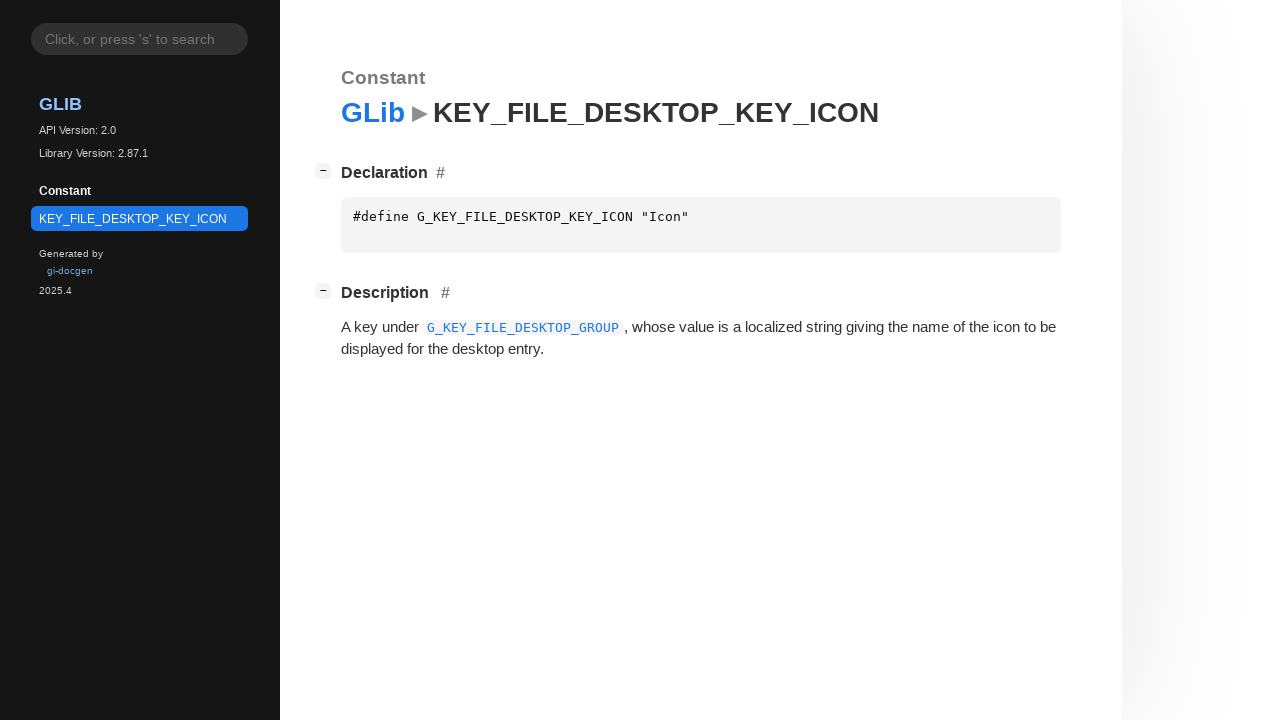

--- FILE ---
content_type: text/html; charset=utf-8
request_url: https://docs.gtk.org/glib/const.KEY_FILE_DESKTOP_KEY_ICON.html
body_size: 3390
content:
<!--
SPDX-FileCopyrightText: GLib Development Team

SPDX-License-Identifier: LGPL-2.1-or-later
-->

<!DOCTYPE html>
<html lang="en">
<head>
  <title>GLib.KEY_FILE_DESKTOP_KEY_ICON</title>
  <meta name="viewport" content="width=device-width, initial-scale=1">

  <meta charset="utf-8" />

  
  <meta property="og:type" content="website"/>

  

  
  <meta property="og:title" content="GLib.KEY_FILE_DESKTOP_KEY_ICON"/>
  <meta property="og:description" content="Reference for GLib.KEY_FILE_DESKTOP_KEY_ICON"/>
  <meta name="twitter:title" content="GLib.KEY_FILE_DESKTOP_KEY_ICON"/>
  <meta name="twitter:description" content="Reference for GLib.KEY_FILE_DESKTOP_KEY_ICON"/>


  
  <meta name="twitter:card" content="summary"/>

  
  
  
  <link rel="search" type="application/opensearchdescription+xml" title="GLib" href="opensearch.xml">
  
  

  <link rel="stylesheet" href="style.css" type="text/css" />

  

  
  <script src="urlmap.js"></script>
  
  
  <script src="fzy.js"></script>
  <script src="search.js"></script>
  
  <script src="main.js"></script>

  
</head>

<body>
  <div id="body-wrapper" tabindex="-1">

    <nav class="sidebar devhelp-hidden">
      
      
      <div class="search section">
        <form id="search-form" autocomplete="off">
          <input id="search-input" type="text" name="do-not-autocomplete" placeholder="Click, or press 's' to search" autocomplete="off"/>
        </form>
      </div>
      
      <div class="section namespace">
        <h3><a href="index.html">GLib</a></h3>
        <p>API Version: 2.0</p>
        
        <p>Library Version: 2.87.1</p>
        
      </div>
      
<div class="section">
  <h5>Constant</h5>
  <div class="links">
    <a class="current" href="const.KEY_FILE_DESKTOP_KEY_ICON.html">KEY_FILE_DESKTOP_KEY_ICON</a>
  </div>
</div>

      <div class="section generator">
        <p>Generated by <a href="https://gitlab.gnome.org/GNOME/gi-docgen">gi-docgen</a> 2025.4</p>
      </div>
    </nav>

    <button id="btn-to-top" class="hidden"><span class="up-arrow"></span></button>

    
<section id="main" class="content">
  <header>
    <h3>Constant</h3>
    <h1><a href="index.html">GLib</a><span class="sep"></span>KEY_FILE_DESKTOP_KEY_ICON</h1>
  </header>

  <section>
    <div class="docblock">
      <p></p>
    </div>

    <div class="declaration toggle-wrapper">
      <h4 id="declaration" style="display:flex;">
        Declaration
        <a href="#declaration" class="anchor"></a>
        
      </h4>

      <div class="docblock">
        <pre><code><div class="highlight"><pre><span></span><span class="cp">#define G_KEY_FILE_DESKTOP_KEY_ICON &quot;Icon&quot;</span>
</pre></div>
</code></pre>
      </div>
    </div>

    <div class="description toggle-wrapper">
      <h4 id="description">
        Description
        <a href="#description" class="anchor"></a>
        
      </h4>

      <div class="docblock">
        <p>A key under <a href="const.KEY_FILE_DESKTOP_GROUP.html"><code>G_KEY_FILE_DESKTOP_GROUP</code></a>, whose value is a localized
string giving the name of the icon to be displayed for the desktop&nbsp;entry.</p>
      </div>

      <div class="docblock">
        
        
        
      </div>

      
    </div>

  </section>
</section>


    

    <section id="search" class="content hidden"></section>

    <footer>
    
    </footer>
  </div>
</body>
</html>